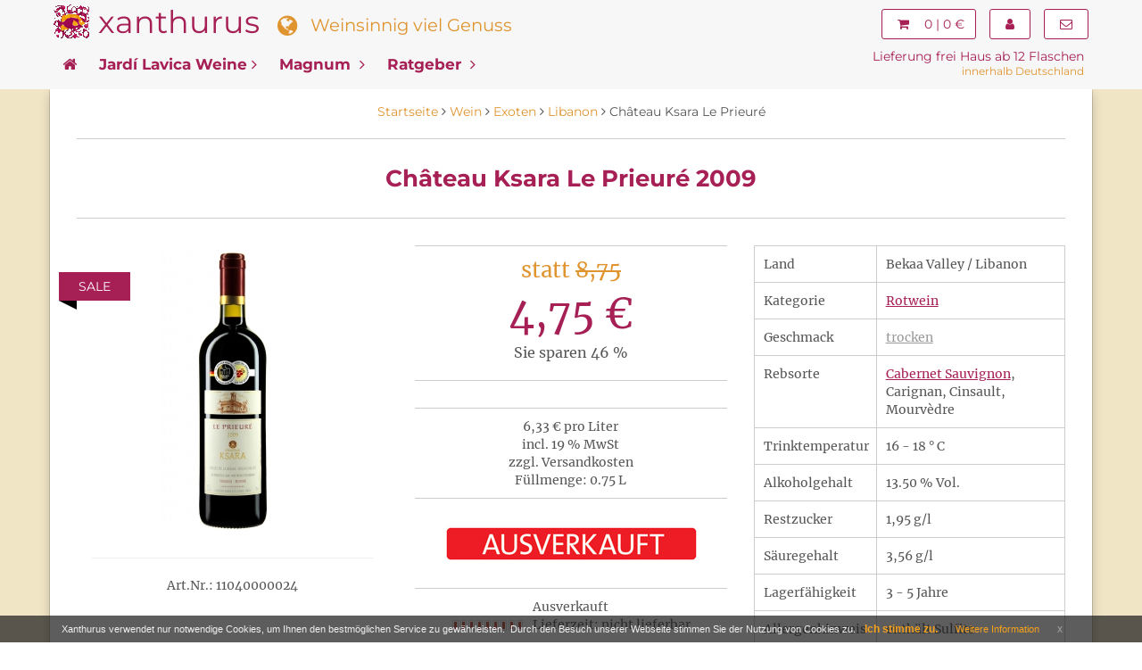

--- FILE ---
content_type: text/html; charset=utf-8
request_url: https://www.xanthurus.de/chteau-ksara-le-prieure-2009
body_size: 8486
content:
<!DOCTYPE html>
<html lang="de">
<head>
<base href="https://www.xanthurus.de/" />
<meta charset="utf-8">
<meta name="viewport" content="width=device-width, initial-scale=1.0" />
<title>Château Ksara Le Prieuré 2009 | xanthurus.de</title>
<link rel="canonical" href="https://www.xanthurus.de/chteau-ksara-le-prieure-2009" /><link rel="image_src" href="https://www.xanthurus.de/media/images/facebook/1Chateau_Ksara_Le_Prieure_2009.jpg" /><meta name="robots" content="index, follow" />
<meta name="description" content="Château Ksara Le Prieuré 2009 ✪ Bei xanthurus finden Sie köstliche Weine aus aller Welt, die Ihnen die schönsten Genuss-Momente bescheren ✔" />
<meta name="language" content="de" />
<meta name="company" content="Xanthurus GmbH" />
<meta name="author" content="Xanthurus GmbH" />
<meta name="publisher" content="Xanthurus GmbH" />
<meta name="page-topic" content="shopping" />
<meta name="reply-to" content="info@xanthurus.de" />
<meta name="revisit-after" content="7" />
<meta name="twitter:card" content="summary" />
<meta name="twitter:title" content="Château Ksara Le Prieuré 2009 | xanthurus.de" />
<meta name="twitter:description" content="Château Ksara Le Prieuré 2009 ✪ Bei xanthurus finden Sie köstliche Weine aus aller Welt, die Ihnen die schönsten Genuss-Momente bescheren ✔" />
<meta name="twitter:image" content="http://www.xanthurus.de/media/images/popup/1Chateau_Ksara_Le_Prieure_2009.jpg" />
<meta name="google-site-verification" content="SviHBFo9Hp8kUq0JzVGhaOD8Zld5YFTOV-Gf-6EG4fg" /><meta name="p:domain_verify" content="6052e56630eb6c096554c080b5764301" /><meta name="msvalidate.01" content="07DCDA53CD956C2C1B3C359908D27F83" /><meta name="alexaVerifyID" content="BXYgHkYSnoudxuy9JRsiPu1twUI" />  
<link rel="stylesheet" href="https://maxcdn.bootstrapcdn.com/bootstrap/3.3.7/css/bootstrap.min.css" integrity="sha384-BVYiiSIFeK1dGmJRAkycuHAHRg32OmUcww7on3RYdg4Va+PmSTsz/K68vbdEjh4u" crossorigin="anonymous">
<link href="https://maxcdn.bootstrapcdn.com/font-awesome/4.7.0/css/font-awesome.min.css" rel="stylesheet" integrity="sha384-wvfXpqpZZVQGK6TAh5PVlGOfQNHSoD2xbE+QkPxCAFlNEevoEH3Sl0sibVcOQVnN" crossorigin="anonymous">
<link href="https://www.xanthurus.de/templates/xanthurus/css/xa_v5.8.min.css" rel="stylesheet">
<link rel="icon" href="https://www.xanthurus.de/templates/xanthurus/img/favicon/favicon-32.png" sizes="32x32">
<link rel="icon" href="https://www.xanthurus.de/templates/xanthurus/img/favicon/xa_icon-192x192.png" sizes="192x192" />
<link rel="apple-touch-icon-precomposed" href="https://www.xanthurus.de/templates/xanthurus/img/favicon/xa_icon-180x180.png" />
<meta name="msapplication-TileImage" content="http://www.xanthurus.de/templates/xanthurus/img/favicon/xa_icon-270x270.png" /></head>
<body>
    <div class="navbar navbar-default navbar-fixed-top yamm" role="navigation" id="navbar">
		<div class="container">
			<div class="row">
				<div class="navbar-header width100">
					<div class="blogo">
						<a href="https://www.xanthurus.de"><img src="https://www.xanthurus.de/templates/xanthurus/img/logo/sxlogo.png" alt="Xanthurus Weinhandel Logo" class="left_float"></a>
					</div>
					<div class="brand mini-hidden">
						<a href="https://www.xanthurus.de">xanthurus</a>
					</div>
					<div class="slogan">
						<span class="hidden-xs"><i class="fa fa-globe fa-lg"></i> &#160; Weinsinnig viel Genuss</span>
					</div>
					<div class="suche hidden-xs">
						
					</div>
					<div class="navbar-buttons">
						<button type="button" class="navbar-toggle btn-primary btn-lg" data-toggle="collapse" data-target="#navigation">
							<span class="sr-only">Navigation</span>
							<i class="fa fa-align-justify"></i>
						</button>
						<a class="btn btn-primary navbar-toggle btn-lg" href="https://www.xanthurus.de/cart">
							<i class="fa fa-shopping-cart"></i>
						</a>
						<a class="btn btn-primary navbar-toggle right btn-lg hidd500" href="https://www.xanthurus.de/customer/login">
							<i class="fa fa-user"></i>
						</a>
					</div>
					<div class="navbar-collapse right">
									<div class="navbar-collapse collapse marg-top-10 marg-right-15">
						<a href="https://www.xanthurus.de/cart" class="btn btn-primary">
							<i class="fa fa-shopping-cart"></i>
													<span class="hidden-sm">&#160; 0 | 0 €</span>
												</a>
				</div>
						<div class="navbar-collapse collapse marg-top-10 marg-right-15">
													<a href="https://www.xanthurus.de/customer/login" class="btn btn-primary"><i class="fa fa-user"></i></a>
												</div>
						<div class="navbar-collapse collapse marg-top-10">
							<a href="https://www.xanthurus.de/kontakt" class="btn btn-primary" title="Sie haben Fragen? - Schreiben Sie uns!"><i class="fa fa-envelope-o"></i></a>							
						</div>
					</div>
				</div>
				<!--/.navbar-header -->	
			</div>
				<!--/.nav-level-top -->
			<div class="row">			
					<div class="suche_mob lieferung visible-xs">
<blockquote>Lieferung frei Haus ab 12 Flaschen <br /><span> innerhalb Deutschland</span></blockquote>
					</div>			
				<div class="navbar-collapse collapse" id="navigation">
                <ul class="nav navbar-nav">
                    <li class="active yamm-fw">
						<a href="https://www.xanthurus.de"><i class="fa fa-home hidden-xs"></i></a>
                    </li>

					<li class="active yamm-fw">
						<a href="https://www.xanthurus.de/bodega-jardi-lavica">Jardí Lavica Weine<i class="fa fa-angle-right"></i></a>
					</li>
					<li class="active yamm-fw">
						<a href="https://www.xanthurus.de/specials/magnum">Magnum <i class="fa fa-angle-right"></i></a>
					</li>
					<li class="active yamm-fw">
						<a href="https://www.xanthurus.de/ratgeber">Ratgeber <i class="fa fa-angle-right"></i></a>
					</li>
<!--
					<li class="active yamm-fw hidden-sm">
						<a href="https://www.xanthurus.de/wein-probierpakete">Pakete <i class="fa fa-angle-right"></i></a>
					</li>
-->					
                </ul>
				</div>
            <!--/.nav-navigation -->
						<div class="pull-right lieferung hidden-xs">
							<blockquote>Lieferung frei Haus ab 12 Flaschen <br /><span>innerhalb Deutschland</span></blockquote>
						</div>
			</div>
		</div>
    </div>
	<!-- *** CONTENT ***-->
		<div id="content" class="backw">
								<div class="container wrap" id="contentwrap">
										<div class="row">
					<div class="col-md-12 breadcrumb">
																		<span itemscope itemtype="http://data-vocabulary.org/Breadcrumb" class="breadcrumb_link"><a href="https://www.xanthurus.de" itemprop="url"><span itemprop="title">Startseite</span></a> <i class="fa fa-angle-right"></i></span>
																								<span itemscope itemtype="http://data-vocabulary.org/Breadcrumb" class="breadcrumb_link"><a href="https://www.xanthurus.de/wein" itemprop="url"><span itemprop="title">Wein</span></a> <i class="fa fa-angle-right"></i></span>
																								<span itemscope itemtype="http://data-vocabulary.org/Breadcrumb" class="breadcrumb_link"><a href="https://www.xanthurus.de/exoten" itemprop="url"><span itemprop="title">Exoten</span></a> <i class="fa fa-angle-right"></i></span>
																								<span itemscope itemtype="http://data-vocabulary.org/Breadcrumb" class="breadcrumb_link"><a href="https://www.xanthurus.de/exoten/libanon" itemprop="url"><span itemprop="title">Libanon</span></a> <i class="fa fa-angle-right"></i></span>
																		Château Ksara Le Prieuré											</div>
					</div>
										﻿<!-- #product -->
<div id="product">
<div itemscope="itemscope" itemtype="http://schema.org/Product">
	<div class="col-md-12">
        <div class="box text-center">
            <div class="row">
                <div class="col-sm-10 col-sm-offset-1">
                    <h1 itemprop="name">Château Ksara Le Prieuré 2009</h1>
                </div>
            </div>
        </div>
    </div>
    <div class="col-md-12">	
        <div class="row" id="productMain">	
            <div class="col-lg-4 col-md-12 text-center">
                <div class="product">
				<div class="image">
									<img src="https://www.xanthurus.de/media/images/thumb/1Chateau_Ksara_Le_Prieure_2009.jpg" alt="Château Ksara Le Prieuré 2009" width="161" height="320" itemprop="image" />
					<div class="quick-view-button">
                        <a href="#" data-toggle="modal" data-target="#product-quick-view-modal" class="btn btn-default btn-sm"><i class="fa fa-search-plus fa-2x"></i></a>
                    </div>					
								</div>
                </div>
							                            <div class="ribbon sale">
                                <div class="theribbon">
									SALE
								</div>
                                <div class="ribbon-background"></div>
                            </div>
                            <!-- /.ribbon -->	
										<hr style="width:90%">
									<span>Art.Nr.: 11040000024</span>
                				<hr style="width:90%" class="hidden-lg">
            </div>
			<div class="col-lg-4 col-md-6 text-center" itemprop="offers" itemscope itemtype="http://schema.org/Offer">
			                <!-- Show product price -->
                                    <!-- .price -->
                    <div class="box">
					<p>
													<span class="productOldPrice">statt <del>8,75</del></span><br />	
												
                        <span itemprop="price" style="display:none;">4.75</span>			
                        <span class="price"> 4,75 €</span>	
						
													<br /><span class="productSparPrice">Sie sparen 46 % </span>
												<meta itemprop="priceCurrency" content="EUR" />
					</p>
					</div>
					<div class="box">
						<span>
														 6,33 € pro Liter												</span>
						<br />
						<span>incl. 19 % MwSt <br /> zzgl. Versandkosten</span>
						<br /><span>Füllmenge: 0.75 L </span>					</div>
                    <!-- /.price -->
                                <!-- /Show product price -->
				<div class="marg-botom-30">
                <!-- .add-to-cart -->
                
                                    <form name="product11" action="https://www.xanthurus.de/product?info=145" method="post" >
                    <input type="hidden" name="action" value="add_product" id="action68"  />
                    <input type="hidden" name="product" value="145"  />						
					 
							<img src="https://www.xanthurus.de/templates/xanthurus/img/button_ausverkauft.jpg" alt="ausverkauft">
					                    </form>
                                
                <!-- /.add-to-cart -->
				</div>
							
			
				<div class="box">
				                    <span>Ausverkauft</span><br />
					<img src="https://www.xanthurus.de/templates/xanthurus/img/stockrules/rule_4.gif" alt="Ausverkauft" />&nbsp;&nbsp;
                                                    <span>Lieferzeit: nicht lieferbar</span><br />
                				</div>
			</div>				
				
			<div class="col-lg-4 col-md-6">					
			<table class="table-produkt">
				<tbody>
										
				
							<tr>
								<td>
									Land
								</td>
								<td>									
									Bekaa Valley / Libanon
								</td>
							</tr>
							
							<tr>
								<td>
									Kategorie
								</td>
								<td>
									  <a href="https://www.xanthurus.de/weinkategorie/rotwein" class="rtw">Rotwein</a>
																	</td>
							</tr>
														
							<tr>
								<td>
									Geschmack
								</td>
								<td>
									 <a href="https://www.xanthurus.de/geschmack/trocken" class="dsw">trocken</a>
																			
								</td>
							</tr>	
														
							<tr>
								<td>
									Rebsorte
								</td>
								<td>
<a href="/rebsorte/cabernet-sauvignon" title="Weine mit Cabernet Sauvignon" class="rtw">Cabernet Sauvignon</a>, Carignan, Cinsault, Mourvèdre
								</td>
							</tr>
														
							<tr>
								<td>
									Trinktemperatur
								</td>
								<td>									
										16 - 18 &deg; C
								</td>
							</tr>
														
							<tr>
								<td>
									Alkoholgehalt
								</td>
								<td>
									13.50 % Vol.
								</td>
							</tr>
														
							<tr>
								<td>
									Restzucker
								</td>
								<td>									
										1,95 g/l
								</td>
							</tr>
														
							<tr>
								<td>
									Säuregehalt
								</td>
								<td>
									3,56 g/l
								</td>
							</tr>
														
							<tr>
								<td>
									Lagerfähigkeit
								</td>
								<td>
									3 - 5 Jahre 
								</td>
							</tr>
						
													
							<tr>
								<td>
									Allergenhinweis
								</td>
								<td>
									enthält Sulfite	
								</td>
							</tr>
				
					
							
														<tr>
															<td class="">
								Weingut
								</td>
								<td class="rtw">
									<a href="https://www.xanthurus.de/chateau-ksara" title="Chateau KSARA">Chateau KSARA</a>
								</td>
							  
							</tr>
							</tbody>
			</table>					
			</div>
		</div>
    </div>
    <!-- /.col-md-12 -->
<!-- col-md-12 -->
    <div class="col-md-12">	
        <div class="row">
			<div class="col-md-8">		
			<ul class="nav nav-pills prodtab">
	<li class="active"><a href="#tab-details" data-toggle="tab">Beschreibung</a></li>
	<li><a href="#tab-inv" data-toggle="tab">Inverkehrbringer</a></li>	<li><a href="#tab-versand" data-toggle="tab">Versandkosten</a></li></ul>	
<div class="tab-content clearfix">
<div class="tab-pane active" id="tab-details">		
			<div class="post marg-botom-20 padd-top-10" itemprop="description">
				<b>Le Prieuré von Château Ksara: Der Garten Eden unter den Rotweinen</b><br />Sind Sie bereit für eine gar göttliche Offenbarung? Dann führt Sie Ihr Weg nicht ins Kloster, sondern direkt zum Prieuré, dessen Name die christlichen Wurzeln des Weinguts verrät. Sein helles Rubinrot scheint fast schon sündig, während Aromen von exotischen Früchten und Gewürzen eher an den Garten Eden erinnern. Sanfte, zurückhaltende Tannine lassen diesen himmlischen Rotwein leicht über die Zunge und die Kehle hinab fließen. So sicher wie das Amen in der Kirche, werden Sie dieser paradiesischen Verführung nur zu gern erliegen.<br /><br /><b>Auszeichnungen:</b><br />Silber, Mundus Vini&nbsp; Neustadt, Deutschland, 2010<br />Silber, Vinalies Internationales Paris, 2011<br />
			</div>
</div>
<div class="tab-pane" id="tab-inv">
			<div class="post marg-botom-20 prodtabpane">
				<table class="table-produkt marg-botom-30">
				<tbody>	
										<tr>
						<td>
							Inverkehrbringer:
						</td>
						<td>
							Nakhle Hanna blg., 5th floor, Charles Malek Ave. 16-6184, Beirut
						</td>
					</tr>
															<tr>
						<td>
							EAN
						</td>
						<td>
							5281022189415
						</td>
					</tr>
									</tbody>
				</table>				
			</div>
</div>
<div class="tab-pane" id="tab-versand">
			<div class="post marg-botom-20 prodtabpane">
							<blockquote>
								<img src="https://www.xanthurus.de/templates/xanthurus/img/Lieferung2.png" alt="Versandkosten Xanthurus" />
								<br /><br />
								<span class="a_underline">Für alle Lieferungen innerhalb Deutschland:</span><br />
								- bis 11 Flaschen – nur € 5,90 <br />
								- ab 12 Flaschen - KEINE VERSANDKOSTEN	<br />
								<br />				
								<span class="a_underline">Lieferung ins Ausland:</span><br />
								- Österreich - € 14,90<br />
								- Belgien - € 10,90<br />
								- Niederlanden - € 10,90<br />
								- Luxemburg - € 10,90<br />
								- Polen - € 14,90<br />
								- Spanien ohne Kanaren - € 18,90<br />
								- UK - € 19,60<br />
								- Frankreich - € 16,00 <br /><br />
								Bitte beachten Sie, dass bei Lieferungen ins Ausland die Versandkosten pro Karton anfallen <br />
								(größtmögliche Kartongröße: 18 Flaschen).<br />
							</blockquote>
			</div>
</div>
</div>
								<hr>
	<span class="prod_desc_t">Kunden kauften auch</span>
	<hr>
	<div class="col-md-6 col-xs-12">
    			<a href="https://www.xanthurus.de/pin-dalep-sauvignon-igp-vin-de-pays-doc" class="pull-left marg-right-20 marg-botom-30 hidden-xs"><img src="https://www.xanthurus.de/media/images/info/112040000206_13_Pin_Alep_Sauvignon_2013.jpg" class="productImageBorder" alt="Pin d&#039;Alep Sauvignon IGP Vin de Pays d&#039;OC" width="95" height="190" /></a>	
    	
			<h3><a href="https://www.xanthurus.de/pin-dalep-sauvignon-igp-vin-de-pays-doc">Pin d'Alep Sauvignon IGP Vin de Pays d'OC</a></h3>
			<p class="cross_sell">
				2013 <br />				Languedoc / Frankreich <br /> 
				Weißwein <br />				<span class="price"> 2,95 €</span>
			</p>		
	</div>
	<div class="col-md-6 col-xs-12">
    			<a href="https://www.xanthurus.de/bodega-norton-finca-la-colonia-carbernet-sauvignon-2011" class="pull-left marg-right-20 marg-botom-30 hidden-xs"><img src="https://www.xanthurus.de/media/images/info/1Bodega_Norton_Finca_La_Colonia_Cabernet_Sauvignon_2011.jpg" class="productImageBorder" alt="Bodega Norton Finca La Colonia Cabernet Sauvignon" width="95" height="190" /></a>	
    	
			<h3><a href="https://www.xanthurus.de/bodega-norton-finca-la-colonia-carbernet-sauvignon-2011">Bodega Norton Finca La Colonia Cabernet Sauvignon</a></h3>
			<p class="cross_sell">
				2011 <br />				Mendoza / Argentinien <br /> 
				Rotwein <br />				<span class="price"> 5,80 €</span>
			</p>		
	</div>
<div style="clear:both;"></div>
<hr>
			</div>		
			<div class="col-md-4">
								<div id="r-col-prod">
							<div class="text-center marg-top-5 padd-bottom-20">Weitere Produkte von: 
			<a href="https://www.xanthurus.de/chateau-ksara" title="Chateau KSARA">Chateau KSARA</a></div>
<table class="table-produkt marg-botom-20">
  <tr>
    	<td>
		<a href="https://www.xanthurus.de/chteau-ksara-moscatel1"><img src="https://www.xanthurus.de/media/images/box/1090712_Chateau_Ksara_Moscatel.jpg" class="productImageBorder" alt="Château Ksara Moscatel" width="50" height="100" /></a>
	</td>
        <td>
		<h3><a href="https://www.xanthurus.de/chteau-ksara-moscatel1">Château Ksara Moscatel </a></h3>
			<span><span class="price"> 11,95 €</span></span>
	</td>
  </tr>
  <tr>
    	<td>
		<a href="https://www.xanthurus.de/chteau-ksara-gris-de-gris"><img src="https://www.xanthurus.de/media/images/box/1180712_Chateau_Ksara_Gris_de_Gris_2011.jpg" class="productImageBorder" alt="Château Ksara Gris de Gris" width="50" height="100" /></a>
	</td>
        <td>
		<h3><a href="https://www.xanthurus.de/chteau-ksara-gris-de-gris">Château Ksara Gris de Gris 2011</a></h3>
			<span><span class="price"> 6,85 €</span></span>
	</td>
  </tr>
  <tr>
    	<td>
		<a href="https://www.xanthurus.de/chateau-ksara-red-2008"><img src="https://www.xanthurus.de/media/images/box/1Chateau_Ksara_Chateau_2008.jpg" class="productImageBorder" alt="Château Ksara Château Red" width="50" height="100" /></a>
	</td>
        <td>
		<h3><a href="https://www.xanthurus.de/chateau-ksara-red-2008">Château Ksara Château Red 2008</a></h3>
			<span><span class="price"> 14,85 €</span></span>
	</td>
  </tr>
  <tr>
    	<td>
		<a href="https://www.xanthurus.de/chteau-ksara-cuvee-du-troisieme-millenaire"><img src="https://www.xanthurus.de/media/images/box/1200712_Chateau_Ksara_Cuvee_Troisierme_Millenaire_2008.jpg" class="productImageBorder" alt="Château Ksara Cuvee du Troisième Millénaire" width="50" height="100" /></a>
	</td>
        <td>
		<h3><a href="https://www.xanthurus.de/chteau-ksara-cuvee-du-troisieme-millenaire">Château Ksara Cuvee du Troisième Millénaire 2008</a></h3>
			<span><span class="price"> 27,95 €</span></span>
	</td>
  </tr>
</table>


				</div>
							</div>
		</div>
	</div>
<!-- /.col-md-12 -->

						                            <div class="modal fade" id="product-quick-view-modal" tabindex="-1" role="dialog" aria-hidden="false">
                                <div class="modal-dialog modal-lg">
                                    <div class="modal-content">
                                        <div class="modal-body">

                                            <button type="button" class="close" data-dismiss="modal" aria-hidden="true">&times;</button>

                                            <div class="row quick-view product-main">
                                                <div class="col-sm-5 image">
													<img src="https://www.xanthurus.de/media/images/popup/1Chateau_Ksara_Le_Prieure_2009.jpg" class="img-responsive center-img" alt="Château Ksara Le Prieuré 2009" width="302" height="600" />													
												</div>
																									<div class="ribbon sale">
														<div class="theribbon">
															SALE
														</div>
														<div class="ribbon-background"></div>
													</div>
													<!-- /.ribbon -->	
												                                                <div class="col-sm-6" id="product_det">	
													<div class="marg-top-30 text-center">
													<strong>Château Ksara Le Prieuré 2009</strong>
													</div>												
													<table class="table-produkt marg-top-30">
													<tbody>
																		
													
														
														<tr>
															<td>
															Land:
															</td>
															<td>									
															Bekaa Valley / Libanon
															</td>
														</tr>
																																		
														<tr>
															<td>
															Rebsorte:
															</td>
															<td>
															Cabernet Sauvignon, Carignan, Cinsault, Mourvèdre
															</td>
														</tr>
																																		
														<tr>
															<td>
															Trinktemperatur:
															</td>
															<td>									
															16 - 18 &deg; C
															</td>
														</tr>
																																		
														<tr>
															<td>
															Alkoholgehalt:
															</td>
															<td>
															13.50 % Vol.
															</td>
														</tr>
																																		
														<tr>
															<td>
															Restzucker
															</td>
															<td>									
															1,95 g/l
															</td>
														</tr>
																																		
														<tr>
															<td>
															Säuregehalt
															</td>
															<td>
															3,56 g/l
															</td>
														</tr>
																																		
														<tr>
															<td>
															Lagerfähigkeit:
															</td>
															<td>
															3 - 5 Jahre 
															</td>
														</tr>
																																												</tbody>
													</table>													
																									
													<div class="marg-top-10 text-center">		
														<span class="price"> 4,75 €</span> <br /><span>incl. 19 % MwSt  zzgl. Versandkosten</span>
													</div>
													<div class="marg-top-20 text-center">
													
																										<form name="product437" action="https://www.xanthurus.de/product?info=145" method="post" >
													<input type="hidden" name="action" value="add_product" id="action393"  />
													<input type="hidden" name="product" value="145"  />						
													 
														<img src="https://www.xanthurus.de/templates/xanthurus/img/button_ausverkauft.jpg" alt="ausverkauft">
																										</form>
																										</div>
													<div class="marg-top-30 text-center">
														<strong>Lieferung frei Haus ab 12 Flaschen</strong><br />(innerhalb Deutschland)
													</div>
													                                               </div>
											   <div class="col-sm-1">
											   
											   </div>
                                            </div>
                                        </div>
                                    </div>
                                </div>
                                <!--/.modal-dialog-->
                            </div>
                        </div>						
</div>
<!-- /#product -->
				</div>
						</div>
	<!-- /.content end-->
    <!-- *** FOOTER ***-->
        <div id="footer">
            <div class="container">		
                <div class="col-lg-3 col-sm-6">
				 					<div class="utm">Informationen</div>
					<ul>
					                        <li><a href="https://www.xanthurus.de/about">Über uns</a></li>
					                        <li><a href="https://www.xanthurus.de/unsere-agb">Unsere AGB</a></li>
					                        <li><a href="https://www.xanthurus.de/impressum">Impressum</a></li>
					                        <li><a href="https://www.xanthurus.de/kontakt">Kontakt</a></li>
					                        <li><a href="https://www.xanthurus.de/widerrufsrecht">Widerrufsrecht</a></li>
					                        <li><a href="https://www.xanthurus.de/privatsphaere-und-datenschutz">Datenschutzerklärung</a></li>
					                        <li><a href="https://www.xanthurus.de/liefer-und-versandkosten">Liefer- und Versandkosten</a></li>
					                        <li><a href="https://www.xanthurus.de/zahlungsoptionen-rueckgabe">Zahlungsoptionen &amp; Rückgabe</a></li>
					                    </ul>
					<hr class="visible-xs">	
				                </div>
				<div class="col-lg-3 col-sm-6">
                    <div class="utm">Kategorie</div>
                    <ul class="marg-left-20 marg-top-5">
                        <li><a href="https://www.xanthurus.de/weinkategorie/rotwein">Rotweine</a></li>
						<li><a href="https://www.xanthurus.de/weinkategorie/weisswein">Weißweine</a></li>
                        <li><a href="https://www.xanthurus.de/specials/magnum">Magnumflaschen</a></li>
                    </ul>
                    <hr class="">
					<div class="utmu"><a href="https://www.xanthurus.de/anlass">Anlass</a></div>
                    <ul class="marg-left-20">
                        <li><a href="https://www.xanthurus.de/wein/anlass/schenken">Schenken</a></li>
                        
						<li><a href="https://www.xanthurus.de/wein/anlass/sammeln">Sammeln</a></li>
					</ul>
				 <hr class="visible-xs">
                </div>
                <div class="col-lg-3 col-sm-6">
					<div class="utmu"><a href="https://www.xanthurus.de/weincharakter">Weincharakter</a></div>
						<ul class="marg-top-10 marg-left-20">
							
							<li><a href="https://www.xanthurus.de/weincharakter/xtrem-samtig">extrem samtig</a></li>
							<li><a href="https://www.xanthurus.de/weincharakter/xtrovertiert-kraeftig">extrovertiert kräftig</a></li>
							
							<li><a href="https://www.xanthurus.de/weincharakter/xplizit-fruchtig">explizit fruchtig</a></li>
							<li><a href="https://www.xanthurus.de/weincharakter/xtra-wuerzig">extra würzig</a></li>
						</ul>
				 <hr class="visible-xs">
				</div>
                <div class="col-lg-3 col-sm-6">
                    <a href="https://twitter.com/Xanthurus" target="_blank" rel="nofollow"><i class="fa fa-twitter-square fa-4x"></i></a>                   
                    <a href="https://pinterest.com/xanthurusweine" target="_blank" rel="nofollow"><i class="fa fa-pinterest-square fa-4x"></i></a>
					<a href="https://www.youtube.com/channel/UC7Az25BxE74F-G3Mr6_Fx-Q" target="_blank" rel="nofollow"><i class="fa fa-youtube-square fa-4x"></i></a>
					<hr class="">
					<i class="fa fa-truck fa-4x pull-left"></i><blockquote>Lieferung mit UPS:<br />frei Haus ab 12 Flaschen <br /><em>(innerhalb Deutschland)</em></blockquote>
				</div>
            </div>
        </div>
        <div id="copyright">			
			<div class="container">	
				<div class="row">
					<div class="col-sm-6 marg-top-20 futter">
					

					</div>	
					<div class="col-sm-3 marg-top-20">
						
					</div>
					<div class="col-sm-3 marg-top-20">
						
					</div>
				</div>
			</div>
        </div>
        <!-- /#footer -->
<div class="eupopup"></div>

<script src="https://code.jquery.com/jquery-3.2.1.min.js"></script>
<script src="https://maxcdn.bootstrapcdn.com/bootstrap/3.3.7/js/bootstrap.min.js" integrity="sha384-Tc5IQib027qvyjSMfHjOMaLkfuWVxZxUPnCJA7l2mCWNIpG9mGCD8wGNIcPD7Txa" crossorigin="anonymous"></script>
<script type="text/javascript">function menuSliding(){$(".dropdown").on("show.bs.dropdown",function(){$(window).width()>750?$(this).find(".dropdown-menu").first().stop(!0,!0).slideDown():$(this).find(".dropdown-menu").first().stop(!0,!0).show()}),$(".dropdown").on("hide.bs.dropdown",function(){$(window).width()>750?$(this).find(".dropdown-menu").first().stop(!0,!0).slideUp():$(this).find(".dropdown-menu").first().stop(!0,!0).hide()})}function pictureZoom(){$(".product .image, .post .image").each(function(){var i=$(this).find("img").height();$(this).height(i)})}function utils(){function i(i){var t=i.split("#"),n=t[1],o=$("#"+n).offset(),e=o.top-100;0>e&&(e=0),$("html, body").animate({scrollTop:e},1e3)}$('[data-toggle="tooltip"]').tooltip(),$("#checkout").on("click",".box.shipping-method, .box.payment-method",function(){var i=$(this).find(":radio");i.prop("checked",!0)}),$(".box.clickable").on("click",function(){window.location=$(this).find("a").attr("href")}),$(".external").on("click",function(i){i.preventDefault(),window.open($(this).attr("href"))}),$(".scroll-to, .scroll-to-top").click(function(t){var n=this.href,o=n.split("#");o.length>1&&(i(n),t.preventDefault())})}function chDisplay(){$('.topu').hide();}$(function(){menuSliding(),utils()}),$.fn.alignElementsSameHeight=function(){$(".same-height-row").each(function(){var i=0,t=$(this).find(".same-height");t.height("auto"),$(window).width()>768&&(t.each(function(){$(this).innerHeight()>i&&(i=$(this).innerHeight())}),t.innerHeight(i)),i=0,t=$(this).find(".same-height-always"),t.height("auto"),t.each(function(){$(this).innerHeight()>i&&(i=$(this).innerHeight())}),t.innerHeight(i)})},$(window).load(function(){windowWidth=$(window).width(),$(this).alignElementsSameHeight(),pictureZoom()}),$(window).resize(function(){newWindowWidth=$(window).width(),windowWidth!==newWindowWidth&&(setTimeout(function(){$(this).alignElementsSameHeight(),pictureZoom()},100),windowWidth=newWindowWidth)});</script>
<script>!function(e){window.console||(window.console={}),window.console.log||(window.console.log=function(){}),e.fn.euCookieLawPopup=function(){var o=this;o.params={cookiePolicyUrl:"/privatsphaere-und-datenschutz",popupPosition:"bottom",colorStyle:"default",compactStyle:!0,popupTitle:"Xanthurus verwendet  nur notwendige Cookies, um Ihnen den bestmöglichen Service zu gewährleisten.&nbsp;",popupText:"Durch den Besuch unserer Webseite stimmen Sie der Nutzung von Cookies&nbsp;zu.",buttonContinueTitle:"Ich&nbsp;stimme&nbsp;zu.",buttonLearnmoreTitle:"Weitere&nbsp;Information",buttonLearnmoreOpenInNewWindow:!0,agreementExpiresInDays:30,autoAcceptCookiePolicy:!1,htmlMarkup:null},o.vars={INITIALISED:!1,HTML_MARKUP:null,COOKIE_NAME:"EU_COOKIE_LAW_CONSENT"};var n=function(e,n,t){t&&("undefined"!=typeof t.cookiePolicyUrl&&(o.params.cookiePolicyUrl=t.cookiePolicyUrl),"undefined"!=typeof t.popupPosition&&(o.params.popupPosition=t.popupPosition),"undefined"!=typeof t.colorStyle&&(o.params.colorStyle=t.colorStyle),"undefined"!=typeof t.popupTitle&&(o.params.popupTitle=t.popupTitle),"undefined"!=typeof t.popupText&&(o.params.popupText=t.popupText),"undefined"!=typeof t.buttonContinueTitle&&(o.params.buttonContinueTitle=t.buttonContinueTitle),"undefined"!=typeof t.buttonLearnmoreTitle&&(o.params.buttonLearnmoreTitle=t.buttonLearnmoreTitle),"undefined"!=typeof t.buttonLearnmoreOpenInNewWindow&&(o.params.buttonLearnmoreOpenInNewWindow=t.buttonLearnmoreOpenInNewWindow),"undefined"!=typeof t.agreementExpiresInDays&&(o.params.agreementExpiresInDays=t.agreementExpiresInDays),"undefined"!=typeof t.autoAcceptCookiePolicy&&(o.params.autoAcceptCookiePolicy=t.autoAcceptCookiePolicy),"undefined"!=typeof t.htmlMarkup&&(o.params.htmlMarkup=t.htmlMarkup))},t=function(){if(o.params.htmlMarkup)return o.params.htmlMarkup;var e='<div class="eupopup-container eupopup-container-'+o.params.popupPosition+(o.params.compactStyle?" eupopup-style-compact":"")+" eupopup-color-"+o.params.colorStyle+'"><div class="eupopup-head">'+o.params.popupTitle+' </div><div class="eupopup-body">'+o.params.popupText+'</div><div class="eupopup-buttons"><a href="#" class="eupopup-button eupopup-button_1">'+o.params.buttonContinueTitle+'</a><a href="'+o.params.cookiePolicyUrl+'"'+(o.params.buttonLearnmoreOpenInNewWindow?" target=_blank ":"")+' class="eupopup-button eupopup-button_2">'+o.params.buttonLearnmoreTitle+'</a><a href="#" class="eupopup-closebutton">x</a><div class="clearfix"></div></div></div>';return e},p=function(n){var t=new Date,p=24*o.params.agreementExpiresInDays*60*60*1e3;t.setTime(t.getTime()+p);var u="expires="+t.toGMTString();document.cookie=o.vars.COOKIE_NAME+"="+n+"; "+u+";path=/",e(document).trigger("user_cookie_consent_changed",{consent:n})},u=function(){for(var e=!1,n=document.cookie.split(";"),t=0;t<n.length;t++){var p=n[t].trim();0==p.indexOf(o.vars.COOKIE_NAME)&&(e=p.substring(o.vars.COOKIE_NAME.length+1,p.length))}return e},i=function(){e(".eupopup-container").animate({opacity:0,height:0},200,function(){e(".eupopup-container").hide(0)})},a={init:function(a){n(e(".eupopup").first(),e(".eupopup-markup").html(),a),u()||o.vars.INITIALISED||(o.vars.INITIALISED=!0,o.vars.HTML_MARKUP=t(),e(".eupopup-block").length>0?e(".eupopup-block").append(o.vars.HTML_MARKUP):e("BODY").append(o.vars.HTML_MARKUP),e(".eupopup-button_1").click(function(){return p(!0),i(),!1}),e(".eupopup-closebutton").click(function(){return p(!0),i(),!1}),e(".eupopup-container").show(),o.params.autoAcceptCookiePolicy&&p(!0))}};return a},e(document).ready(function(){e(".eupopup").length>0&&e(document).euCookieLawPopup().init()}),e(document).bind("user_cookie_consent_changed",function(o,n){console.log("User cookie consent changed: "+e(n).attr("consent"))})}(jQuery);</script>
 
</body>
</html>